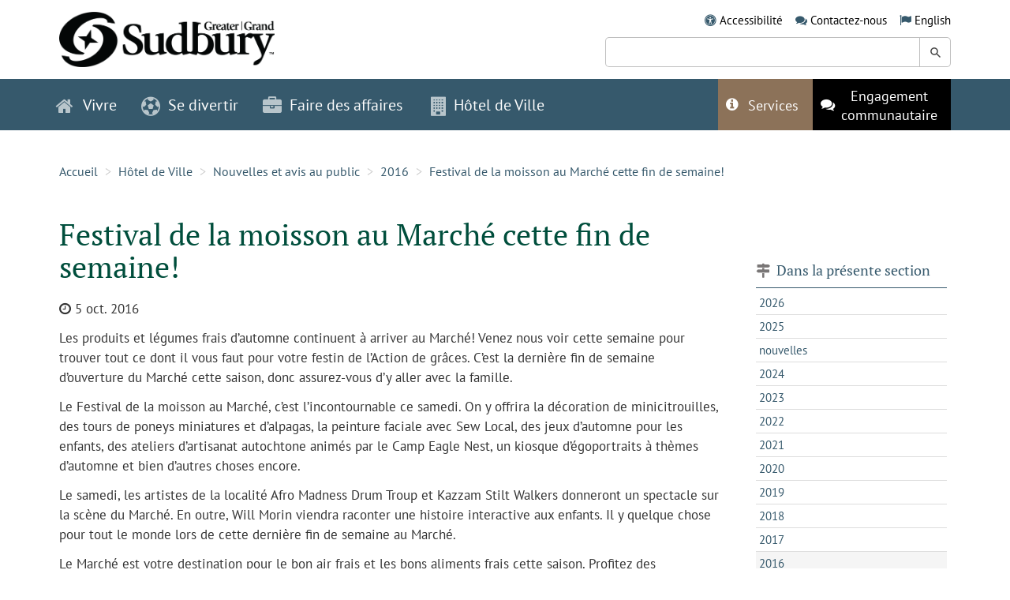

--- FILE ---
content_type: text/html;charset=UTF-8
request_url: https://www.grandsudbury.ca/hotel-de-ville/nouvelles-et-avis-au-public/2016/festival-de-la-moisson-au-marche-cette-fin-de-semaine/
body_size: 21880
content:
<!DOCTYPE html>
<html lang="fr"
>
<head>
	<meta charset="utf-8">
	<meta http-equiv="X-UA-Compatible" content="IE=edge">
	<meta name="viewport" content="width=device-width, initial-scale=1.0">
	<meta name="description" content="">
	<meta name="keywords" content="">
	<link rel="apple-touch-icon" sizes="180x180" href="/sites/sudburyfr/includes/themes/MuraBootstrap3/assets/img/apple-touch-icon.png">
	<link rel="icon" type="image/png" sizes="32x32" href="/sites/sudburyfr/includes/themes/MuraBootstrap3/assets/img/favicon-32x32.png">
	<link rel="icon" type="image/png" sizes="16x16" href="/sites/sudburyfr/includes/themes/MuraBootstrap3/assets/img/favicon-16x16.png">
	
	<meta name="generator" content="Mura CMS 10.1.5">
	<meta name="format-detection" content="telephone=no">
	
		<meta name="robots" content="noindex">
	
	<title>Festival de la moisson au March&eacute; cette fin de semaine&#x21;</title>

	
	<link href="/sites/sudburyfr/includes/themes/MuraBootstrap3/assets/style/bundle.css?version=2025-12-29-10-40-30" rel="stylesheet" type="text/css" >
	<script type="application/javascript" defer="defer" src="/sites/sudburyfr/includes/themes/MuraBootstrap3/assets/script/bundle.js?version=2025-9-24-1-34-39"></script>

	<!-- Global site tag (gtag.js) - Google Analytics -->
	<script async src="https://www.googletagmanager.com/gtag/js?id=G-S204K16ZKE"></script>
	<script>
	  window.dataLayer = window.dataLayer || [];
	  function gtag(){dataLayer.push(arguments);}
	  gtag('js', new Date());

	  gtag('config', 'G-S204K16ZKE'
			
		);
	</script>

	<noscript>
    <style>
      .loading-overlay{
        display: none;
      }
    </style>
	</noscript>


<script>
(function(root,config){root.queuedMuraCmds=[],root.queuedMuraPreInitCmds=[],root.deferMuraInit=function(){void 0!==root.Mura&&"function"==typeof root.Mura.init?root.Mura.init(config):("function"!=typeof root.Mura&&(root.mura=root.m=root.Mura=function(o){root.queuedMuraCmds.push(o)},root.Mura.preInit=function(o){root.queuedMuraPreInitCmds.push(o)}),setTimeout(root.deferMuraInit))},root.deferMuraInit();}
)(this,{
loginURL:"?display=login",
siteid:"sudburyfr",
contentid:"DCCA3D85-BC06-1056-6FDE3D0F1427EAF9",
contenthistid:"A42EACB0-A6B5-193A-0C4B51C522D93A1F",
changesetid:"",
parentid:"35AF6822-AFA1-7B62-AEB12E0C7B408C5E",
context:"",
nocache:0,
assetpath:"/sites/sudburyfr",
corepath:"/core",
fileassetpath:"/sites/sudburyfr",
themepath:"/sites/sudburyfr/includes/themes/MuraBootstrap3",
reCAPTCHALanguage:"",
preloaderMarkup: "\x3Ci\x20class\x3D\x22mura\x2Dpreloader\x20fa\x20fa\x2Drefresh\x20fa\x2Dspin\x22\x3E\x3C\x2Fi\x3E",
mobileformat: false,
windowdocumentdomain: "",
layoutmanager:true,
type:"Page",
subtype:"Default",
queueObjects: true,
rb:{"formcheckboxlabelclass":"checkbox","formgeneralcontrolclass":"form-control","formrequiredlabel":"Required","formcheckboxclass":"","formradiolabelclass":"radio","formbuttoncancelclass":"form-cancel btn-primary pull-right","formwrapperbodyclass":"","formbuttonsubmitclass":"form-submit  btn-primary","formtextareaclass":"form-control","formfileclass":"form-control","formbuttoninnerclass":"input-group-btn","formbuttonsubmitwaitlabel":"Please Wait...","formbuttonwrapperclass":"btn-group","formrequiredwrapperclass":"","formbuttonnextclass":"form-nav","formbuttonclass":"btn btn-default","formbuttonnextlabel":"Next","formradioclass":"","formbuttomsubmitclass":"form-submit  btn-primary","formfieldlabelclass":"control-label","formbuttonbacklabel":"Back","formerrorwrapperclass":"","formwrapperclass":"","formradiowrapperclass":"","formbuttonbackclass":"form-nav","formresponsewrapperclass":"","formselectclass":"form-control","generalwrapperbodyclass":"","formcheckboxwrapperclass":"","generalwrapperclass":"well","formfileplaceholder":"Select File","forminputclass":"form-control","formfieldwrapperclass":"form-group","formbuttonsubmitlabel":"Submit","formbuttoncancellabel":"Cancel"},
dtExample:"10/11/2024",
dtCh:"/",
dtFormat:[1,0,2],
dtLocale:"fr"
});
</script>
<script>
if(typeof $ != 'undefined'){
	$(function(){
		Mura.loader()
		.loadjs("/core/vendor/prettify/run_prettify.js");
	});
}
</script></head>

<body class="cgs-DCCA3D85-BC06-1056-6FDE3D0F1427EAF9">



	<a class="skipper sr-only sr-only-focusable" href="#content"  data-swiftype-index="false" aria-label="Skip to content">Skip to content</a>

	<header id="header" class="layout layout-padded" role="banner" data-swiftype-index="false">
		<div class="container">
			<div class="row">
				<div class="col-sm-4">
					<div class="logo" style="margin-top:0px;">
						<a href="/">
							<picture>
								<source srcset="/sites/sudburyfr/includes/themes/MuraBootstrap3/assets/img/logo-sudbury.webp?version=2023-5-19-2-59-57" alt="Grand Sudbury" type="image/webp">
								<img src="/sites/sudburyfr/includes/themes/MuraBootstrap3/assets/img/logo-sudbury.png?version=2023-5-19-2-59-50" alt="Grand Sudbury">
							</picture>
						</a>
					</div>
				</div>
				<div class="col-sm-7 col-sm-offset-1">
					<ul class="inlineList">
						<li class="inlineList--item">
							<span class="fa fa-universal-access" aria-hidden="true"></span>
							<a href="/hotel-de-ville/accessibilite/">Accessibilit&eacute;</a>
						</li>
						<li class="inlineList--item">
							<span class="fa fa-comments" aria-hidden="true"></span>
							<a href="/hotel-de-ville/nous-joindre/">Contactez-nous</a>
						</li>
						<li class="inlineList--item">
							<div class="mura-object" data-object="plugin" data-objectid="4A08F2B1-CFEF-30E4-9639F8C535164D19" data-instanceid="C04CCE7E-EE3B-7D3D-EE1FDD9F8BF314DE" style="" data-objecticonclass="mi-puzzle-piece" data-objectname="" data-async="false" data-render="server" data-cssstyles=""><div class="mura-object-content" style=""><div class="navSecondary plugIn">

<ul>

	<li class="first last">
		<span aria-hidden="true" class="fa fa-flag"></span>
		<a class="test1" href="https://www.greatersudbury.ca/city-hall/news-and-public-notices/2016/harvest-festival-at-the-market-this-weekend/">English</a>
	</li>

</ul>
</div></div></div>
						</li>
					</ul>

					<form class="st-search" role="search" style="margin-top:10px;">
						<div class="st-search--field">
							<label class="sr-only" for="st-search-keyword">Keyword Search:</label>
							<input class="st-default-search-input" id="st-search-keyword" type="text" />
							<button class="search--submit" type="submit"><span class="sr-only">Search Greater Sudbury</span></button>
						</div>
					</form>

				</div>
			</div>
		</div>
	</header>

	<nav class="navbar navbar-default" data-swiftype-index="false">
		<div class="container">
			<div class="navbar-header">
				<button type="button" class="navbar-toggle collapsed" data-toggle="collapse" data-target="#navbar-collapse" aria-expanded="false">
					<span class="sr-only">Toggle navigation</span>
					<span class="icon-bar"></span>
					<span class="icon-bar"></span>
					<span class="icon-bar"></span>
					<i class="fa fa-times" aria-hidden="true"></i>
				</button>
				<div class="navbar-header">
					<a href="./">
						<picture>
							<source srcset="/sites/sudburyfr/includes/themes/MuraBootstrap3/assets/img/logo-sudbury-navbar.webp?version=2023-5-19-3-0-10" alt="Grand Sudbury" type="image/webp">
							<img src="/sites/sudburyfr/includes/themes/MuraBootstrap3/assets/img/logo-sudbury-navbar.png?version=2023-5-19-3-0-2" alt="Grand Sudbury">
						</picture>
					</a>
				</div>
			</div>

			<div class="collapse navbar-collapse" id="navbar-collapse">
				
					
					

					<ul class="nav navbar-nav navbar-left">
						
						

							<li class="navItem navItem-icon dropdown">
								
								<a href="/vivre/" class="dropdown-toggle" data-toggle="dropdown" role="button" aria-haspopup="true" aria-expanded="false">
									<span class="fa fa-home" aria-hidden="true"></span> Vivre
								</a>
								
								<ul class="dropdown-menu megaMenu megaMenu-3cols">

										
										
											<li class="megaMenu--column megaMenu--column-trending">
												<h4 class="nav-heading">
													<span aria-hidden="true" class="fa fa-star">&nbsp;</span>
													Pages tendance
												</h4>
												<hr />
												<ol class="megaMenu--list">
													

																		<li class="megaMenu--item">
																			<a 
																				href="/vivre/transit/" 
																				
																			>
																				Transit 
																			</a>
																		</li> 
																	

																		<li class="megaMenu--item">
																			<a 
																				href="/vivre/dechets-et-recyclage/waste-wise/" 
																				
																			>
																				Waste Wise 
																			</a>
																		</li> 
																	

																		<li class="megaMenu--item">
																			<a 
																				href="/vivre/garde-et-apprentissage-pour-jeunes-enfants/a-lintention-des-familles/registre-des-garderies/" 
																				
																			>
																				Registre des garderies 
																			</a>
																		</li> 
																	

																		<li class="megaMenu--item">
																			<a 
																				href="/vivre/dechets-et-recyclage/recyclage/changements-au-programme-des-boites-bleues/" 
																				
																			>
																				Changements au programme des boîtes bleues 
																			</a>
																		</li> 
																	

																		<li class="megaMenu--item">
																			<a 
																				href="/vivre/garde-et-apprentissage-pour-jeunes-enfants/a-lintention-des-familles/aide-financiere-pour-les-services-de-garde-denfants/" 
																				
																			>
																				Aide financière pour les services de garde d'enfants 
																			</a>
																		</li> 
																	

																		<li class="megaMenu--item">
																			<a 
																				href="/vivre/logement-communautaire/services-de-logement/" 
																				
																			>
																				Services de logement 
																			</a>
																		</li> 
																	

																		<li class="megaMenu--item">
																			<a 
																				href="/vivre/transit/les-circuits-et-les-horaires-de-gova/" 
																				
																			>
																				Les circuits et les horaires de GOVA 
																			</a>
																		</li> 
																	

																		<li class="megaMenu--item">
																			<a 
																				href="/vivre/logement-communautaire/services-de-logement/faire-une-demande-de-logement-communautaire/" 
																				
																			>
																				Faire une demande de logement communautaire 
																			</a>
																		</li> 
																	

																		<li class="megaMenu--item">
																			<a 
																				href="/vivre/logement-communautaire/services-de-logement/programme-logement/" 
																				
																			>
																				Programme 
																			</a>
																		</li> 
																	

																		<li class="megaMenu--item">
																			<a 
																				href="/vivre/logement-communautaire/services-de-logement/programme-logement/allocation-canada-ontario-pour-le-logement-acol/" 
																				
																			>
																				Allocation Canada-Ontario pour le logement (ACOL) 
																			</a>
																		</li> 
																	
												</ol>
											</li>
										
										
										
										<li class="megaMenu--column megaMenu--column-directory">
											<h4 class="nav-heading">
												<span aria-hidden="true" class="fa fa-sitemap">&nbsp;</span>
												R&eacute;pertoire
											</h4>
											<hr />
											<ul>
												
														<li class="megaMenu--column">
															<ul class="megaMenu--list">-</ul>
														</li>
													

													<li class="megaMenu--column">
														<ul class="megaMenu--list">
														

															<li class="megaMenu--item megaMenu--item-letter">
																<span class="megaMenu--letter ">C</span>
																<a href="https://carrefour-information-du-grand-sudbury.hub.arcgis.com/">
																	Carrefour d'information
																</a>
															</li>

														

															<li class="megaMenu--item ">
																<span class="megaMenu--letter visibility-hidden">C</span>
																<a href="/vivre/centres-de-services-aux-citoyens/">
																	Centres de services aux citoyens
																</a>
															</li>

														

															<li class="megaMenu--item ">
																<span class="megaMenu--letter visibility-hidden">C</span>
																<a href="/vivre/cimetieres/">
																	Cimetières
																</a>
															</li>

														

															<li class="megaMenu--item megaMenu--item-letter">
																<span class="megaMenu--letter ">D</span>
																<a href="/vivre/dechets-et-recyclage/">
																	Déchets et recyclage
																</a>
															</li>

														

															<li class="megaMenu--item ">
																<span class="megaMenu--letter visibility-hidden">D</span>
																<a href="https://movetosudbury.ca/fr/">
																	Déménager à Sudbury
																</a>
															</li>

														

															<li class="megaMenu--item megaMenu--item-letter">
																<span class="megaMenu--letter ">E</span>
																<a href="/hotel-de-ville/emplois-et-carrieres/">
																	Emplois et carrières
																</a>
															</li>

														

															<li class="megaMenu--item ">
																<span class="megaMenu--letter visibility-hidden">E</span>
																<a href="/vivre/environnement-et-durabilite/">
																	Environnement et durabilité
																</a>
															</li>

														

															<li class="megaMenu--item ">
																<span class="megaMenu--letter visibility-hidden">E</span>
																<a href="/vivre/etablissements-de-soins-de-longue-duree-manoir-des-pionniers/">
																	Établissements de soins de longue durée (Manoir des pionniers)
																</a>
															</li>

														

															<li class="megaMenu--item megaMenu--item-letter">
																<span class="megaMenu--letter ">G</span>
																<a href="/vivre/garde-et-apprentissage-pour-jeunes-enfants/">
																	Garde et apprentissage pour jeunes enfants
																</a>
															</li>

														

															<li class="megaMenu--item megaMenu--item-letter">
																<span class="megaMenu--letter ">I</span>
																<a href="/vivre/initiatives-en-matiere-de-sans-abrisme/">
																	Initiatives en matière de sans-abrisme
																</a>
															</li>

														

															<li class="megaMenu--item megaMenu--item-letter">
																<span class="megaMenu--letter ">L</span>
																<a href="/vivre/le-grand-sudbury-en-bref/">
																	Le Grand Sudbury en bref
																</a>
															</li>

														

															<li class="megaMenu--item ">
																<span class="megaMenu--letter visibility-hidden">L</span>
																<a href="/vivre/logement-communautaire/">
																	Logement communautaire
																</a>
															</li>

														
														</ul>
													</li>

													
														<li class="megaMenu--column">
															<ul class="megaMenu--list">-</ul>
														</li>
													

													<li class="megaMenu--column">
														<ul class="megaMenu--list">
														

															<li class="megaMenu--item megaMenu--item-letter">
																<span class="megaMenu--letter ">M</span>
																<a href="/vivre/ma-propriete/">
																	Ma propriété
																</a>
															</li>

														

															<li class="megaMenu--item megaMenu--item-letter">
																<span class="megaMenu--letter ">O</span>
																<a href="/vivre/ontario-au-travail/">
																	Ontario au travail
																</a>
															</li>

														

															<li class="megaMenu--item megaMenu--item-letter">
																<span class="megaMenu--letter ">R</span>
																<a href="/vivre/indigenous-relations/">
																	Relations avec les autochtones
																</a>
															</li>

														

															<li class="megaMenu--item megaMenu--item-letter">
																<span class="megaMenu--letter ">S</span>
																<a href="/vivre/services-a-la-jeunesse/">
																	Services à la jeunesse
																</a>
															</li>

														

															<li class="megaMenu--item ">
																<span class="megaMenu--letter visibility-hidden">S</span>
																<a href="/vivre/services-aux-personnes-agees/">
																	Services aux personnes âgées
																</a>
															</li>

														

															<li class="megaMenu--item ">
																<span class="megaMenu--letter visibility-hidden">S</span>
																<a href="/vivre/services-de-construction/">
																	Services de construction
																</a>
															</li>

														

															<li class="megaMenu--item ">
																<span class="megaMenu--letter visibility-hidden">S</span>
																<a href="/vivre/services-des-animaux-et-de-la-faune/">
																	Services des animaux et de la faune
																</a>
															</li>

														

															<li class="megaMenu--item ">
																<span class="megaMenu--letter visibility-hidden">S</span>
																<a href="/vivre/services-durgence/">
																	Services d'urgence
																</a>
															</li>

														

															<li class="megaMenu--item megaMenu--item-letter">
																<span class="megaMenu--letter ">T</span>
																<a href="/vivre/traitement-et-conformite-deau-et-deaux-usees/">
																	Traitement et conformité d'eau et d'eaux usées
																</a>
															</li>

														

															<li class="megaMenu--item ">
																<span class="megaMenu--letter visibility-hidden">T</span>
																<a href="/vivre/transit/">
																	Transit
																</a>
															</li>

														

															<li class="megaMenu--item ">
																<span class="megaMenu--letter visibility-hidden">T</span>
																<a href="/vivre/transport-stationnement-et-routes/">
																	Transport, stationnement et routes
																</a>
															</li>

														
														</ul>
													</li>

													
														<li class="megaMenu--column">
															<ul class="megaMenu--list">-</ul>
														</li>
													
											</ul>
										</li>
									</ul>
							</li>
						

							<li class="navItem navItem-icon dropdown">
								
								<a href="/se-divertir/" class="dropdown-toggle" data-toggle="dropdown" role="button" aria-haspopup="true" aria-expanded="false">
									<span class="fa fa-futbol-o" aria-hidden="true"></span> Se divertir
								</a>
								
								<ul class="dropdown-menu megaMenu megaMenu-3cols">

										
										
											<li class="megaMenu--column megaMenu--column-trending">
												<h4 class="nav-heading">
													<span aria-hidden="true" class="fa fa-star">&nbsp;</span>
													Pages tendance
												</h4>
												<hr />
												<ol class="megaMenu--list">
													

																		<li class="megaMenu--item">
																			<a 
																				href="/se-divertir/piscines/programmes/" 
																				
																			>
																				Programmes 
																			</a>
																		</li> 
																	

																		<li class="megaMenu--item">
																			<a 
																				href="/se-divertir/programmes-et-activites1/" 
																				
																			>
																				Programmes et activités 
																			</a>
																		</li> 
																	

																		<li class="megaMenu--item">
																			<a 
																				href="/se-divertir/installations-recreatives/patinoires-exterieures/" 
																				
																			>
																				Patinoires extérieures 
																			</a>
																		</li> 
																	

																		<li class="megaMenu--item">
																			<a 
																				href="/se-divertir/arenas/patinage-public/" 
																				
																			>
																				Patinage public 
																			</a>
																		</li> 
																	

																		<li class="megaMenu--item">
																			<a 
																				href="/se-divertir/programmes-et-activites1/journee-de-neige-de-2026/" 
																				
																			>
																				Journée de neige de 2026 
																			</a>
																		</li> 
																	

																		<li class="megaMenu--item">
																			<a 
																				href="/se-divertir/centres-de-ski/" 
																				
																			>
																				Centres de ski 
																			</a>
																		</li> 
																	

																		<li class="megaMenu--item">
																			<a 
																				href="/se-divertir/" 
																				
																			>
																				Se divertir 
																			</a>
																		</li> 
																	

																		<li class="megaMenu--item">
																			<a 
																				href="/se-divertir/arenas/" 
																				
																			>
																				Arénas 
																			</a>
																		</li> 
																	

																		<li class="megaMenu--item">
																			<a 
																				href="/se-divertir/centres-de-ski/centre-de-ski-adanac/" 
																				
																			>
																				Centre de ski Adanac 
																			</a>
																		</li> 
																	

																		<li class="megaMenu--item">
																			<a 
																				href="/se-divertir/installations-recreatives/centres-de-jeunesse/" 
																				
																			>
																				Centres de jeunesse 
																			</a>
																		</li> 
																	
												</ol>
											</li>
										
										
										
										<li class="megaMenu--column megaMenu--column-directory">
											<h4 class="nav-heading">
												<span aria-hidden="true" class="fa fa-sitemap">&nbsp;</span>
												R&eacute;pertoire
											</h4>
											<hr />
											<ul>
												
														<li class="megaMenu--column">
															<ul class="megaMenu--list">-</ul>
														</li>
													

													<li class="megaMenu--column">
														<ul class="megaMenu--list">
														

															<li class="megaMenu--item megaMenu--item-letter">
																<span class="megaMenu--letter ">A</span>
																<a href="/se-divertir/arenas/">
																	Arénas
																</a>
															</li>

														

															<li class="megaMenu--item ">
																<span class="megaMenu--letter visibility-hidden">A</span>
																<a href="/se-divertir/arts-culture-et-patrimoine/">
																	Arts, culture et patrimoine
																</a>
															</li>

														

															<li class="megaMenu--item megaMenu--item-letter">
																<span class="megaMenu--letter ">B</span>
																<a href="/se-divertir/bibliotheques/">
																	Bibliothèques
																</a>
															</li>

														

															<li class="megaMenu--item megaMenu--item-letter">
																<span class="megaMenu--letter ">C</span>
																<a href="https://www.grandsudbury.ca/vivre/garde-et-apprentissage-pour-jeunes-enfants/a-lintention-des-familles/calendrier-des-centres-on-y-va/">
																	Calendrier des centres ON y va
																</a>
															</li>

														

															<li class="megaMenu--item ">
																<span class="megaMenu--letter visibility-hidden">C</span>
																<a href="/se-divertir/centres-de-ski/">
																	Centres de ski
																</a>
															</li>

														

															<li class="megaMenu--item ">
																<span class="megaMenu--letter visibility-hidden">C</span>
																<a href="/se-divertir/centre-ville-de-sudbury/">
																	Centre-ville de Sudbury
																</a>
															</li>

														

															<li class="megaMenu--item ">
																<span class="megaMenu--letter visibility-hidden">C</span>
																<a href="/se-divertir/clubs-et-organismes/">
																	Clubs et organismes
																</a>
															</li>

														

															<li class="megaMenu--item megaMenu--item-letter">
																<span class="megaMenu--letter ">D</span>
																<a href="/se-divertir/deplacements/">
																	Déplacements
																</a>
															</li>

														

															<li class="megaMenu--item megaMenu--item-letter">
																<span class="megaMenu--letter ">E</span>
																<a href="/se-divertir/evenements/">
																	Événements
																</a>
															</li>

														

															<li class="megaMenu--item ">
																<span class="megaMenu--letter visibility-hidden">E</span>
																<a href="/se-divertir/arenas/arena-communautaire-de-sudbury/activites-a-venir/">
																	Événements à l'aréna communautaire de Sudbury
																</a>
															</li>

														

															<li class="megaMenu--item megaMenu--item-letter">
																<span class="megaMenu--letter ">I</span>
																<a href="/se-divertir/installations-recreatives/">
																	Installations récréatives
																</a>
															</li>

														
														</ul>
													</li>

													
														<li class="megaMenu--column">
															<ul class="megaMenu--list">-</ul>
														</li>
													

													<li class="megaMenu--column">
														<ul class="megaMenu--list">
														

															<li class="megaMenu--item megaMenu--item-letter">
																<span class="megaMenu--letter ">L</span>
																<a href="/se-divertir/le-marche/">
																	Le Marché
																</a>
															</li>

														

															<li class="megaMenu--item ">
																<span class="megaMenu--letter visibility-hidden">L</span>
																<a href="/se-divertir/location-dinstallations1/">
																	Location d'installations
																</a>
															</li>

														

															<li class="megaMenu--item megaMenu--item-letter">
																<span class="megaMenu--letter ">P</span>
																<a href="/se-divertir/parcs-et-terrains-de-jeux1/">
																	Parcs et terrains de jeux
																</a>
															</li>

														

															<li class="megaMenu--item ">
																<span class="megaMenu--letter visibility-hidden">P</span>
																<a href="/se-divertir/piscines/">
																	Piscines
																</a>
															</li>

														

															<li class="megaMenu--item ">
																<span class="megaMenu--letter visibility-hidden">P</span>
																<a href="/se-divertir/plages-et-lacs/">
																	Plages et lacs
																</a>
															</li>

														

															<li class="megaMenu--item ">
																<span class="megaMenu--letter visibility-hidden">P</span>
																<a href="/se-divertir/possibilites-de-parrainage/">
																	Possibilités de parrainage
																</a>
															</li>

														

															<li class="megaMenu--item ">
																<span class="megaMenu--letter visibility-hidden">P</span>
																<a href="/se-divertir/programmes-et-activites1/">
																	Programmes et activités
																</a>
															</li>

														

															<li class="megaMenu--item megaMenu--item-letter">
																<span class="megaMenu--letter ">R</span>
																<a href="/se-divertir/renseignements-a-lintention-des-visiteurs/">
																	Renseignements à l'intention des visiteurs
																</a>
															</li>

														

															<li class="megaMenu--item megaMenu--item-letter">
																<span class="megaMenu--letter ">T</span>
																<a href="/se-divertir/terrains-de-camping-et-parc-a-roulottes/">
																	Terrains de camping et parc à roulottes
																</a>
															</li>

														

															<li class="megaMenu--item megaMenu--item-letter">
																<span class="megaMenu--letter ">Z</span>
																<a href="/se-divertir/zones-de-conservation-et-sentiers/">
																	Zones de conservation et sentiers
																</a>
															</li>

														
														</ul>
													</li>

													
														<li class="megaMenu--column">
															<ul class="megaMenu--list">-</ul>
														</li>
													
											</ul>
										</li>
									</ul>
							</li>
						

							<li class="navItem navItem-icon dropdown">
								
								<a href="/faire-des-affaires/" class="dropdown-toggle" data-toggle="dropdown" role="button" aria-haspopup="true" aria-expanded="false">
									<span class="fa fa-briefcase" aria-hidden="true"></span> Faire des affaires
								</a>
								
								<ul class="dropdown-menu megaMenu megaMenu-3cols">

										
										
											<li class="megaMenu--column megaMenu--column-trending">
												<h4 class="nav-heading">
													<span aria-hidden="true" class="fa fa-star">&nbsp;</span>
													Pages tendance
												</h4>
												<hr />
												<ol class="megaMenu--list">
													

																		<li class="megaMenu--item">
																			<a 
																				href="/faire-des-affaires/section-des-achats-et-opportunites-de-marches/opportunites-dapprovisionnement-et-attribution-de-contrats/" 
																				
																			>
																				Opportunités d'approvisionnement et attribution de contrats 
																			</a>
																		</li> 
																	

																		<li class="megaMenu--item">
																			<a 
																				href="/faire-des-affaires/zonage/" 
																				
																			>
																				Zonage 
																			</a>
																		</li> 
																	

																		<li class="megaMenu--item">
																			<a 
																				href="/vivre/transport-stationnement-et-routes/construction-routiere-et-projets/" 
																				
																			>
																				Construction routière et projets 
																			</a>
																		</li> 
																	

																		<li class="megaMenu--item">
																			<a 
																				href="https://carrefour-information-du-grand-sudbury.hub.arcgis.com/" 
																				 
																					target="_blank" aria-label="Opens in a new window"
																				
																			>
																				Carrefour d'information du Grand Sudbury 
																					<i class="fa fa-external-link" aria-hidden="true"></i>
																				
																			</a>
																		</li> 
																	

																		<li class="megaMenu--item">
																			<a 
																				href="https://investsudbury.ca/fr/key-sectors/film-and-creative-industries/" 
																				 
																					target="_blank" aria-label="Opens in a new window"
																				
																			>
																				Industries du film et de la création 
																					<i class="fa fa-external-link" aria-hidden="true"></i>
																				
																			</a>
																		</li> 
																	

																		<li class="megaMenu--item">
																			<a 
																				href="/faire-des-affaires/permis-et-licences-dentreprises/permis-dexploiter-un-commerce/" 
																				
																			>
																				Permis d'exploiter un commerce 
																			</a>
																		</li> 
																	

																		<li class="megaMenu--item">
																			<a 
																				href="https://investsudbury.ca/fr/incentives-and-programs/grants-and-incentives/" 
																				 
																					target="_blank" aria-label="Opens in a new window"
																				
																			>
																				Subventions et incitations 
																					<i class="fa fa-external-link" aria-hidden="true"></i>
																				
																			</a>
																		</li> 
																	

																		<li class="megaMenu--item">
																			<a 
																				href="/faire-des-affaires/planification-et-developpement/" 
																				
																			>
																				Planification et développement 
																			</a>
																		</li> 
																	

																		<li class="megaMenu--item">
																			<a 
																				href="/faire-des-affaires/infrastructure-et-construction-de-la-ville/normes-et-caracteristiques-en-matiere-dingenierie/" 
																				
																			>
																				Normes et caractéristiques en matière d'ingénierie 
																			</a>
																		</li> 
																	
												</ol>
											</li>
										
										
										
										<li class="megaMenu--column megaMenu--column-directory">
											<h4 class="nav-heading">
												<span aria-hidden="true" class="fa fa-sitemap">&nbsp;</span>
												R&eacute;pertoire
											</h4>
											<hr />
											<ul>
												
														<li class="megaMenu--column">
															<ul class="megaMenu--list">-</ul>
														</li>
													

													<li class="megaMenu--column">
														<ul class="megaMenu--list">
														

															<li class="megaMenu--item megaMenu--item-letter">
																<span class="megaMenu--letter ">C</span>
																<a href="https://carrefour-information-du-grand-sudbury.hub.arcgis.com/pages/cartes">
																	Cartes
																</a>
															</li>

														

															<li class="megaMenu--item ">
																<span class="megaMenu--letter visibility-hidden">C</span>
																<a href="/se-divertir/centre-ville-de-sudbury/">
																	Centre-ville de Sudbury
																</a>
															</li>

														

															<li class="megaMenu--item megaMenu--item-letter">
																<span class="megaMenu--letter ">I</span>
																<a href="/faire-des-affaires/infrastructure-et-construction-de-la-ville/">
																	Infrastructure et construction de la Ville
																</a>
															</li>

														

															<li class="megaMenu--item megaMenu--item-letter">
																<span class="megaMenu--letter ">P</span>
																<a href="https://www.grandsudbury.ca/vivre/services-de-construction/permis-de-construire/">
																	Permis de construire
																</a>
															</li>

														

															<li class="megaMenu--item ">
																<span class="megaMenu--letter visibility-hidden">P</span>
																<a href="/faire-des-affaires/permis-et-licences-dentreprises/">
																	Permis et licences d'entreprises
																</a>
															</li>

														

															<li class="megaMenu--item ">
																<span class="megaMenu--letter visibility-hidden">P</span>
																<a href="/faire-des-affaires/planification-et-developpement/">
																	Planification et développement
																</a>
															</li>

														

															<li class="megaMenu--item ">
																<span class="megaMenu--letter visibility-hidden">P</span>
																<a href="/faire-des-affaires/possibilites-de-publicite/">
																	Possibilités de publicité
																</a>
															</li>

														

															<li class="megaMenu--item megaMenu--item-letter">
																<span class="megaMenu--letter ">R</span>
																<a href="/faire-des-affaires/revendication-de-privilege/">
																	Revendication de privilège
																</a>
															</li>

														
														</ul>
													</li>

													
														<li class="megaMenu--column">
															<ul class="megaMenu--list">-</ul>
														</li>
													

													<li class="megaMenu--column">
														<ul class="megaMenu--list">
														

															<li class="megaMenu--item megaMenu--item-letter">
																<span class="megaMenu--letter ">S</span>
																<a href="/faire-des-affaires/section-des-achats-et-opportunites-de-marches/">
																	Section des achats et opportunités de marchés
																</a>
															</li>

														

															<li class="megaMenu--item ">
																<span class="megaMenu--letter visibility-hidden">S</span>
																<a href="/faire-des-affaires/soutien-et-investissements/">
																	Soutien et investissements
																</a>
															</li>

														

															<li class="megaMenu--item megaMenu--item-letter">
																<span class="megaMenu--letter ">T</span>
																<a href="/faire-des-affaires/taxe-municipale-dhebergement/">
																	Taxe municipale d'hébergement
																</a>
															</li>

														

															<li class="megaMenu--item ">
																<span class="megaMenu--letter visibility-hidden">T</span>
																<a href="/faire-des-affaires/terrains-et-batiments-disponibles/">
																	Terrains et bâtiments disponibles
																</a>
															</li>

														

															<li class="megaMenu--item ">
																<span class="megaMenu--letter visibility-hidden">T</span>
																<a href="/faire-des-affaires/terrasses-exterieures/">
																	Terrasses extérieures
																</a>
															</li>

														

															<li class="megaMenu--item ">
																<span class="megaMenu--letter visibility-hidden">T</span>
																<a href="/faire-des-affaires/tournages-au-grand-sudbury/">
																	Tournages au Grand Sudbury
																</a>
															</li>

														

															<li class="megaMenu--item megaMenu--item-letter">
																<span class="megaMenu--letter ">Z</span>
																<a href="/faire-des-affaires/zonage/">
																	Zonage
																</a>
															</li>

														
														</ul>
													</li>

													
														<li class="megaMenu--column">
															<ul class="megaMenu--list">-</ul>
														</li>
													
											</ul>
										</li>
									</ul>
							</li>
						

							<li class="navItem navItem-icon dropdown">
								
								<a href="/hotel-de-ville/" class="dropdown-toggle" data-toggle="dropdown" role="button" aria-haspopup="true" aria-expanded="false">
									<span class="fa fa-building" aria-hidden="true"></span> Hôtel de Ville
								</a>
								
								<ul class="dropdown-menu megaMenu megaMenu-3cols">

										
										
											<li class="megaMenu--column megaMenu--column-trending">
												<h4 class="nav-heading">
													<span aria-hidden="true" class="fa fa-star">&nbsp;</span>
													Pages tendance
												</h4>
												<hr />
												<ol class="megaMenu--list">
													

																		<li class="megaMenu--item">
																			<a 
																				href="/hotel-de-ville/emplois-et-carrieres/emplois-dete/possibilites-demploi-dete/" 
																				
																			>
																				Possibilités d'emploi d'été 
																			</a>
																		</li> 
																	

																		<li class="megaMenu--item">
																			<a 
																				href="/hotel-de-ville/participez-y/le-volontariat/prix-civiques/" 
																				
																			>
																				Prix civiques 
																			</a>
																		</li> 
																	

																		<li class="megaMenu--item">
																			<a 
																				href="/hotel-de-ville/emplois-et-carrieres/" 
																				
																			>
																				Emplois et carrières 
																			</a>
																		</li> 
																	

																		<li class="megaMenu--item">
																			<a 
																				href="/hotel-de-ville/emplois-et-carrieres/emplois-dete/" 
																				
																			>
																				Emplois d'été 
																			</a>
																		</li> 
																	

																		<li class="megaMenu--item">
																			<a 
																				href="/hotel-de-ville/emplois-et-carrieres/emplois-dete/possibilites-demploi-dete/moniteur-de-camp-de-jour/" 
																				
																			>
																				Moniteur de camp de jour 
																			</a>
																		</li> 
																	

																		<li class="megaMenu--item">
																			<a 
																				href="/hotel-de-ville/emplois-et-carrieres/emplois-dete/possibilites-demploi-dete/surveillant-junior-daire-de-jeux/" 
																				
																			>
																				Surveillant junior d'aire de jeux 
																			</a>
																		</li> 
																	

																		<li class="megaMenu--item">
																			<a 
																				href="/hotel-de-ville/emplois-et-carrieres/emplois-dete/possibilites-demploi-dete/sauveteurs-sur-plages/" 
																				
																			>
																				Sauveteurs sur plages 
																			</a>
																		</li> 
																	

																		<li class="megaMenu--item">
																			<a 
																				href="/hotel-de-ville/emplois-et-carrieres/emplois-dete/possibilites-demploi-dete/emplois-de-bureau/" 
																				
																			>
																				Emplois de bureau 
																			</a>
																		</li> 
																	

																		<li class="megaMenu--item">
																			<a 
																				href="/hotel-de-ville/emplois-et-carrieres/emplois-dete/possibilites-demploi-dete/parcs/" 
																				
																			>
																				Parcs 
																			</a>
																		</li> 
																	

																		<li class="megaMenu--item">
																			<a 
																				href="/hotel-de-ville/emplois-et-carrieres/candidats-vivant-a-lexterieur-du-canada/" 
																				
																			>
																				Candidats vivant à l'extérieur du Canada 
																			</a>
																		</li> 
																	
												</ol>
											</li>
										
										
										
										<li class="megaMenu--column megaMenu--column-directory">
											<h4 class="nav-heading">
												<span aria-hidden="true" class="fa fa-sitemap">&nbsp;</span>
												R&eacute;pertoire
											</h4>
											<hr />
											<ul>
												
														<li class="megaMenu--column">
															<ul class="megaMenu--list">-</ul>
														</li>
													

													<li class="megaMenu--column">
														<ul class="megaMenu--list">
														

															<li class="megaMenu--item megaMenu--item-letter">
																<span class="megaMenu--letter ">A</span>
																<a href="/hotel-de-ville/acces-a-le28099information/">
																	Accès à l'information
																</a>
															</li>

														

															<li class="megaMenu--item megaMenu--item-letter">
																<span class="megaMenu--letter ">B</span>
																<a href="/hotel-de-ville/budget-et-finances/">
																	Budget et finances
																</a>
															</li>

														

															<li class="megaMenu--item ">
																<span class="megaMenu--letter visibility-hidden">B</span>
																<a href="/hotel-de-ville/bureau-des-infractions-provinciales/">
																	Bureau des infractions provinciales
																</a>
															</li>

														

															<li class="megaMenu--item megaMenu--item-letter">
																<span class="megaMenu--letter ">C</span>
																<a href="/hotel-de-ville/commissaire-aux-affidavits/">
																	Commissaire aux affidavits
																</a>
															</li>

														

															<li class="megaMenu--item megaMenu--item-letter">
																<span class="megaMenu--letter ">D</span>
																<a href="https://www.grandsudbury.ca/utilities/grand-sudbury-2023/">
																	Défense des intérêts
																</a>
															</li>

														

															<li class="megaMenu--item ">
																<span class="megaMenu--letter visibility-hidden">D</span>
																<a href="/hotel-de-ville/demandes-licences-et-permis/">
																	Demandes, licences et permis
																</a>
															</li>

														

															<li class="megaMenu--item megaMenu--item-letter">
																<span class="megaMenu--letter ">E</span>
																<a href="/hotel-de-ville/elections-municipales-scolaires/">
																	Élections municipales et scolaires
																</a>
															</li>

														

															<li class="megaMenu--item ">
																<span class="megaMenu--letter visibility-hidden">E</span>
																<a href="/hotel-de-ville/emplois-et-carrieres/">
																	Emplois et carrières
																</a>
															</li>

														

															<li class="megaMenu--item megaMenu--item-letter">
																<span class="megaMenu--letter ">G</span>
																<a href="/hotel-de-ville/gouvernement-ouvert/">
																	Gouvernement ouvert
																</a>
															</li>

														

															<li class="megaMenu--item megaMenu--item-letter">
																<span class="megaMenu--letter ">I</span>
																<a href="/hotel-de-ville/impots-fonciers/">
																	Impôts fonciers
																</a>
															</li>

														

															<li class="megaMenu--item megaMenu--item-letter">
																<span class="megaMenu--letter ">M</span>
																<a href="/hotel-de-ville/maire-et-conseil/">
																	Maire et Conseil
																</a>
															</li>

														

															<li class="megaMenu--item megaMenu--item-letter">
																<span class="megaMenu--letter ">N</span>
																<a href="/hotel-de-ville/naissances-deces-mariages/">
																	Naissances, décès, mariages
																</a>
															</li>

														

															<li class="megaMenu--item ">
																<span class="megaMenu--letter visibility-hidden">N</span>
																<a href="/hotel-de-ville/nous-joindre/">
																	Nous joindre
																</a>
															</li>

														
														</ul>
													</li>

													
														<li class="megaMenu--column">
															<ul class="megaMenu--list">-</ul>
														</li>
													

													<li class="megaMenu--column">
														<ul class="megaMenu--list">
														

															<li class="megaMenu--item ">
																<span class="megaMenu--letter visibility-hidden">N</span>
																<a href="/hotel-de-ville/nouvelles-et-avis-au-public/">
																	Nouvelles et avis au public
																</a>
															</li>

														

															<li class="megaMenu--item megaMenu--item-letter">
																<span class="megaMenu--letter ">O</span>
																<a href="https://www.greatersudbury.ca/agendas">
																	Ordres du jour, réunions et procès-verbaux
																</a>
															</li>

														

															<li class="megaMenu--item megaMenu--item-letter">
																<span class="megaMenu--letter ">P</span>
																<a href="/hotel-de-ville/participez-y/">
																	Participez-y
																</a>
															</li>

														

															<li class="megaMenu--item ">
																<span class="megaMenu--letter visibility-hidden">P</span>
																<a href="/hotel-de-ville/plaidoyers-2025/">
																	Plaidoyers 2025
																</a>
															</li>

														

															<li class="megaMenu--item ">
																<span class="megaMenu--letter visibility-hidden">P</span>
																<a href="/hotel-de-ville/projets-en-cours/">
																	Projets en cours
																</a>
															</li>

														

															<li class="megaMenu--item megaMenu--item-letter">
																<span class="megaMenu--letter ">R</span>
																<a href="/hotel-de-ville/rapports-etudes-politiques-et-plans/">
																	Rapports, études, politiques et plans
																</a>
															</li>

														

															<li class="megaMenu--item ">
																<span class="megaMenu--letter visibility-hidden">R</span>
																<a href="/hotel-de-ville/reglements-municipaux/">
																	Règlements municipaux
																</a>
															</li>

														

															<li class="megaMenu--item ">
																<span class="megaMenu--letter visibility-hidden">R</span>
																<a href="/hotel-de-ville/ressources-pour-les-immigrants-et-les-refugies/">
																	Ressources pour les immigrants et les réfugiés
																</a>
															</li>

														

															<li class="megaMenu--item megaMenu--item-letter">
																<span class="megaMenu--letter ">S</span>
																<a href="/hotel-de-ville/sections-et-services/">
																	Sections et services
																</a>
															</li>

														

															<li class="megaMenu--item ">
																<span class="megaMenu--letter visibility-hidden">S</span>
																<a href="/hotel-de-ville/service-a-la-clientele/">
																	Service à la clientèle
																</a>
															</li>

														

															<li class="megaMenu--item ">
																<span class="megaMenu--letter visibility-hidden">S</span>
																<a href="/hotel-de-ville/signaler-un-probleme/">
																	Signaler un problème
																</a>
															</li>

														

															<li class="megaMenu--item ">
																<span class="megaMenu--letter visibility-hidden">S</span>
																<a href="/hotel-de-ville/subventions-et-financement/">
																	Subventions et financement
																</a>
															</li>

														

															<li class="megaMenu--item megaMenu--item-letter">
																<span class="megaMenu--letter ">U</span>
																<a href="/hotel-de-ville/une-ville-branchee/">
																	Une ville branchée
																</a>
															</li>

														
														</ul>
													</li>

													
														<li class="megaMenu--column">
															<ul class="megaMenu--list">-</ul>
														</li>
													
											</ul>
										</li>
									</ul>
							</li>
						
					</ul>

					<ul class="nav navbar-nav navbar-right">
						<li class="navItem "> 
							<a href="/services-en-ligne">
								<span class="fa fa-info-circle" aria-hidden="true"></span><span>Services</span>
							</a>
						</li>
						<li class="navItem ">
								<a href="https://atoilaparole.grandsudbury.ca" target="_blank">
									<span class="fa fa-comments" aria-hidden="true"></span><span>Engagement communautaire</span>
								</a>
						</li>
					</ul>

				
			</div>
		</div>
	</nav>



	<div id="content" tabindex="-1">
		<div class="layout layout-paddedLarge">
			<div class="container">
				
<nav role="navigation" aria-label="You are here:">
	<ol class="breadcrumb">
					
							<li class="first">
								<a href="/">Accueil</a></li>
						
							<li class="">
								<a href="/hotel-de-ville/">Hôtel de Ville</a></li>
						
							<li class="">
								<a href="/hotel-de-ville/nouvelles-et-avis-au-public/">Nouvelles et avis au public</a></li>
						
							<li class="">
								<a href="/hotel-de-ville/nouvelles-et-avis-au-public/2016/">2016</a></li>
						
							<li class="last">
								<a href="/hotel-de-ville/nouvelles-et-avis-au-public/2016/festival-de-la-moisson-au-marche-cette-fin-de-semaine/">Festival de la moisson au Marché cette fin de semaine!</a> 
							</li>
						
				</ul>
</nav>

				<div class="row">
					
					<main class="col-sm-9" role="main">
						<article class="page">
							
							<h1 class="page--title">Festival de la moisson au Marché cette fin de semaine!</h1>
							<div class="mura-region"><div class="mura-region-local"></div></div> 
							<div class="page--content">
								
						<p class="mura-credits">
							<i class="fa fa-clock-o"></i> 5 oct. 2016
						</p>
					

	


	

	
		<div class="mura-body">
			<div class="mura-region mura-region-loose">
					<div class="mura-region-local"><p>Les produits et l&eacute;gumes frais d&rsquo;automne continuent &agrave; arriver au March&eacute;! Venez nous voir cette semaine pour trouver tout ce dont il vous faut pour votre festin de l&rsquo;Action de gr&acirc;ces. C&rsquo;est la derni&egrave;re fin de semaine d&rsquo;ouverture du March&eacute; cette saison, donc assurez-vous d&rsquo;y aller avec la famille.</p>

<p>Le Festival de la moisson au March&eacute;, c&rsquo;est l&rsquo;incontournable ce samedi. On y offrira la d&eacute;coration de minicitrouilles, des tours de poneys miniatures et d&rsquo;alpagas, la peinture faciale avec Sew Local, des jeux d&rsquo;automne pour les enfants, des ateliers d&rsquo;artisanat autochtone anim&eacute;s par le Camp Eagle Nest, un kiosque d&rsquo;&eacute;goportraits &agrave; th&egrave;mes d&rsquo;automne et bien d&rsquo;autres choses encore.</p>

<p>Le samedi, les artistes de la localit&eacute; Afro Madness Drum Troup et Kazzam Stilt Walkers donneront un spectacle sur la sc&egrave;ne du March&eacute;. En outre, Will Morin viendra raconter une histoire interactive aux enfants. Il y quelque chose pour tout le monde lors de cette derni&egrave;re fin de semaine au March&eacute;.</p>

<p>Le March&eacute; est votre destination pour le bon air frais et les bons aliments frais cette saison. Profitez des spectacles, des fruits et l&eacute;gumes locaux frais, d&rsquo;id&eacute;es de cadeaux originales et de bien plus encore. Le March&eacute; est situ&eacute; &agrave; c&ocirc;t&eacute; de la gare CP/VIA au 233, rue Elgin au centre-ville de Sudbury et il est ouvert toutes les fins de semaine, par beau temps ou par temps pluvieux, les samedis de 8 h &agrave; 14 h et les dimanches de 10 h &agrave; 14 h.</p>

<p>Restez au courant des nouvelles du March&eacute; avec la page Web <a href="http://www.grandsudbury.ca/marche">www.grandsudbury.ca/marche</a>.<br />
	Indiquez que vous nous aimez sur Facebook &agrave; l&rsquo;adresse <a href="http://www.facebook.com/greatersudburymarket">www.facebook.com/greatersudburymarket</a>.</p>

<p>- 30 &ndash;</p></div>
					</div>
		</div>
	

<div class="mura-region"><div class="mura-region-local"></div></div>
							</div>
						</article>
					</main>

					
					<div class="col-sm-3 layout layout-sidebar" role="complementary">
						
							
									<aside class="widget widget-menu">
										<h2 class="widget--title">
											<span class="fa fa-map-signs" aria-hidden="true"></span>
											Dans la pr&eacute;sente section
										</h2>
										<div class="widget--content">
											
				<ul>
			
			<li class="first"><a href="/hotel-de-ville/nouvelles-et-avis-au-public/2026/">2026</a></li> 
			<li><a href="/hotel-de-ville/nouvelles-et-avis-au-public/2025/">2025</a></li> 
			<li><a href="https://www.grandsudbury.ca/hotel-de-ville/nouvelles-et-avis-au-public/">nouvelles</a></li> 
			<li><a href="/hotel-de-ville/nouvelles-et-avis-au-public/2024/">2024</a></li> 
			<li><a href="/hotel-de-ville/nouvelles-et-avis-au-public/2023/">2023</a></li> 
			<li><a href="/hotel-de-ville/nouvelles-et-avis-au-public/2022/">2022</a></li> 
			<li><a href="/hotel-de-ville/nouvelles-et-avis-au-public/2021/">2021</a></li> 
			<li><a href="/hotel-de-ville/nouvelles-et-avis-au-public/2020/">2020</a></li> 
			<li><a href="/hotel-de-ville/nouvelles-et-avis-au-public/2019/">2019</a></li> 
			<li><a href="/hotel-de-ville/nouvelles-et-avis-au-public/2018/">2018</a></li> 
			<li><a href="/hotel-de-ville/nouvelles-et-avis-au-public/2017/">2017</a></li> 
			<li class="active"><a href="/hotel-de-ville/nouvelles-et-avis-au-public/2016/" class="active" >2016</a></li> 
			<li><a href="/hotel-de-ville/nouvelles-et-avis-au-public/2015/">2015</a></li> 
			<li><a href="/hotel-de-ville/nouvelles-et-avis-au-public/quon-se-le-dise/">Qu'on se le dise</a></li> 
			<li><a href="/hotel-de-ville/nouvelles-et-avis-au-public/personnes-ressources/">Personnes Ressources</a></li> 
			<li class="last"><a href="/hotel-de-ville/nouvelles-et-avis-au-public/protocole-de-relations-avec-les-medias/">Protocole de relations avec les médias</a></li> </ul> 
										</div>
									</aside>
								<div class="mura-region"><div class="mura-region-local"></div></div>
					
						<aside class="widget widget-menu widget-contactthecity">
							<h2 class="widget--title">
								<span class="fa fa-comments" aria-hidden="true"></span>
								Contactez la Ville
							</h2>
							<div class="widget--content"> 
								<ul>
									<li class="first">
										<a href="https://311.grandsudbury.ca/" target="_blank" rel="noopener">
											
											<span>Portail de service &agrave; la client&egrave;le</span>
											<span class="sr-only">s'ouvre dans un nouvel onglet</span>
										</a>
									</li>
									<li>
										<a href="mailto:311@grandsudbury.ca" rel="noopener">
											
											<span>Courriel : 311@grandsudbury.ca</span>
											<span class="sr-only">s'ouvre dans votre client de messagerie</span>
										</a>
									</li>
									<li>
										<a href="tel:311" rel="noopener">
											
											<span>Appels locaux : Composez le 311</span>
											<span class="sr-only">s'ouvre dans un client de votre téléphone</span>
										</a>
									</li>
									<li>
										<a href="tel:7056712489" rel="noopener">
											
											<span>Interurbains : 705-671-2489</span>
											<span class="sr-only">s'ouvre dans un client de votre téléphone</span>
										</a>
									</li>
									<li class="last">
										<a href="/vivre/centres-de-services-aux-citoyens/">
											<span>En personne : Centres de services aux citoyens</span>
											<span class="sr-only">s'ouvre dans l'onglet actuel</span>
										</a>
									</li>
								</ul> 
							</div> 
						</aside>

						<aside class="widget widget-text">
							<div class="widget--content contact-the-city-info">
								<span>Si vous avez des questions concernant l'accessibilit&eacute; du site Web ou si vous avez besoin de renseignements dans un format accessible, veuillez <a href="https://www.grandsudbury.ca/hotel-de-ville/accessibilite/pour-nous-joindre/">communiquer avec le personnel charg&eacute; de l'accessibilit&eacute;</a>.</span>
							</div>
						</aside>

						<aside class="widget widget-menu widget-stayconnected"> 
							<h2 class="widget--title"> 
								<span class="fa fa-share-square" aria-hidden="true"></span> 
								Restez connecté
							</h2> 
							<div class="widget--content"> 
								<ul>
									<li class="first">
										<a href="https://www.facebook.com/GreaterSudbury/" target="_blank" rel="noopener">
											<span aria-hidden="true" class="fa fa-facebook pr-5px"></span>
											<span class="pl-5px">Facebook</span>
											<span class="sr-only">s'ouvre dans un nouvel onglet</span>
										</a>
									</li>
									<li>
										<a class="svg-link" href="https://atoilaparole.grandsudbury.ca/" target="_blank" rel="noopener">
											<svg version="1.1" id="Layer_1" xmlns="http://www.w3.org/2000/svg" xmlns:xlink="http://www.w3.org/1999/xlink" x="0px" y="0px"
												viewBox="0 0 30 30" xml:space="preserve">
												<g>
													<g>
														<path d="M3.7,28.1l-0.4-0.9H1.5l-0.4,0.9H0.8l1.5-3.2h0.3l1.5,3.2H3.7z M1.7,26.9h1.5l-0.8-1.7L1.7,26.9z M2.1,23.9l0.5,0.6
															l-0.3,0l-0.6-0.5L2.1,23.9z"/>
														<path d="M6.6,27.9c-0.2,0.1-0.3,0.2-0.5,0.2c-0.2,0-0.3-0.1-0.4-0.2c-0.1-0.1-0.2-0.3-0.2-0.5V26H5.2l0-0.2h0.4v-0.6h0.3v0.6
															l0.8,0V26H5.8v1.4c0,0.3,0.1,0.4,0.3,0.4c0.1,0,0.3,0,0.4-0.1L6.6,27.9z"/>
														<path d="M8.6,25.8c0.2,0.1,0.3,0.2,0.4,0.4c0.1,0.2,0.2,0.4,0.2,0.6c0,0.2-0.1,0.4-0.2,0.6c-0.1,0.2-0.2,0.3-0.4,0.4
															c-0.2,0.1-0.4,0.2-0.6,0.2c-0.2,0-0.4-0.1-0.6-0.2c-0.2-0.1-0.3-0.2-0.4-0.4c-0.1-0.2-0.2-0.4-0.2-0.6c0-0.2,0.1-0.4,0.2-0.6
															c0.1-0.2,0.2-0.3,0.4-0.4c0.2-0.1,0.4-0.2,0.6-0.2C8.2,25.7,8.4,25.7,8.6,25.8z M7.5,26c-0.1,0.1-0.2,0.2-0.3,0.3
															C7.1,26.5,7,26.7,7,26.9c0,0.2,0,0.4,0.1,0.5c0.1,0.1,0.2,0.3,0.3,0.3c0.1,0.1,0.3,0.1,0.5,0.1c0.2,0,0.3,0,0.5-0.1
															c0.1-0.1,0.2-0.2,0.3-0.3c0.1-0.1,0.1-0.3,0.1-0.5c0-0.2,0-0.3-0.1-0.5c-0.1-0.1-0.2-0.3-0.3-0.3c-0.1-0.1-0.3-0.1-0.5-0.1
															C7.8,25.9,7.6,26,7.5,26z"/>
														<path d="M9.9,24.8c0,0,0.1,0.1,0.1,0.2c0,0.1,0,0.1-0.1,0.2c0,0-0.1,0.1-0.1,0.1c-0.1,0-0.1,0-0.2-0.1c0,0-0.1-0.1-0.1-0.2
															c0-0.1,0-0.1,0.1-0.2c0,0,0.1-0.1,0.2-0.1C9.9,24.8,9.9,24.8,9.9,24.8z M9.6,25.7h0.3v2.4H9.6V25.7z"/>
														<path d="M11.8,24.7h0.3v3.4h-0.3V24.7z"/>
														<path d="M14.3,28.1l0-0.4c-0.1,0.1-0.2,0.2-0.4,0.3c-0.2,0.1-0.3,0.1-0.5,0.1c-0.2,0-0.3,0-0.4-0.1c-0.1-0.1-0.2-0.1-0.3-0.3
															c-0.1-0.1-0.1-0.2-0.1-0.4c0-0.2,0.1-0.4,0.2-0.5c0.2-0.1,0.4-0.2,0.7-0.2h0.8v-0.2c0-0.2-0.1-0.3-0.2-0.4
															c-0.1-0.1-0.3-0.2-0.5-0.2c-0.3,0-0.5,0.1-0.8,0.3L12.7,26c0.2-0.1,0.3-0.2,0.5-0.3c0.1-0.1,0.3-0.1,0.5-0.1
															c0.3,0,0.5,0.1,0.7,0.2c0.2,0.1,0.2,0.3,0.2,0.6l0,1.6H14.3z M14,27.7c0.1-0.1,0.2-0.2,0.3-0.4v-0.3h-0.8c-0.2,0-0.4,0-0.5,0.1
															c-0.1,0.1-0.2,0.2-0.2,0.3c0,0.1,0.1,0.3,0.2,0.3c0.1,0.1,0.2,0.1,0.4,0.1C13.7,27.8,13.9,27.8,14,27.7z"/>
														<path d="M18.3,25.8c0.2,0.1,0.3,0.3,0.4,0.4c0.1,0.2,0.1,0.4,0.1,0.7c0,0.2,0,0.5-0.1,0.6c-0.1,0.2-0.2,0.3-0.4,0.4
															c-0.2,0.1-0.4,0.2-0.6,0.2c-0.2,0-0.3,0-0.5-0.1c-0.1-0.1-0.3-0.2-0.4-0.3V29h-0.6v-3.4h0.6V26c0.1-0.1,0.2-0.2,0.3-0.3
															c0.1-0.1,0.3-0.1,0.5-0.1C18,25.6,18.2,25.6,18.3,25.8z M18.1,27.4c0.1-0.1,0.2-0.3,0.2-0.5c0-0.2-0.1-0.4-0.2-0.5
															c-0.1-0.1-0.3-0.2-0.5-0.2c-0.2,0-0.4,0.1-0.5,0.2c-0.1,0.1-0.2,0.3-0.2,0.5c0,0.2,0.1,0.4,0.2,0.5c0.1,0.1,0.3,0.2,0.5,0.2
															C17.8,27.6,18,27.5,18.1,27.4z"/>
														<path d="M20.6,28.1v-0.3c-0.1,0.1-0.2,0.2-0.3,0.2c-0.1,0.1-0.3,0.1-0.5,0.1c-0.2,0-0.3,0-0.5-0.1c-0.1-0.1-0.2-0.2-0.3-0.3
															c-0.1-0.1-0.1-0.2-0.1-0.4c0-0.2,0.1-0.4,0.2-0.5c0.2-0.1,0.4-0.2,0.7-0.2h0.7v-0.1c0-0.1,0-0.3-0.1-0.3c-0.1-0.1-0.2-0.1-0.4-0.1
															c-0.2,0-0.5,0.1-0.7,0.2l-0.2-0.4c0.2-0.1,0.4-0.2,0.5-0.2c0.2,0,0.3-0.1,0.6-0.1c0.3,0,0.6,0.1,0.7,0.2c0.2,0.2,0.3,0.4,0.3,0.6
															l0,1.6H20.6z M20.4,27.5c0.1-0.1,0.2-0.2,0.2-0.3V27H20c-0.2,0-0.3,0-0.4,0.1c-0.1,0-0.1,0.1-0.1,0.2c0,0.1,0,0.2,0.1,0.2
															c0.1,0.1,0.2,0.1,0.3,0.1C20.1,27.6,20.3,27.6,20.4,27.5z"/>
														<path d="M22.5,25.7c0.1-0.1,0.3-0.1,0.5-0.1v0.6c-0.3,0-0.5,0-0.6,0.2c-0.2,0.1-0.2,0.3-0.2,0.5v1.2h-0.6v-2.5h0.6v0.5
															C22.3,25.9,22.4,25.8,22.5,25.7z"/>
														<path d="M24.9,25.8c0.2,0.1,0.3,0.3,0.5,0.4c0.1,0.2,0.2,0.4,0.2,0.7c0,0.2-0.1,0.5-0.2,0.7c-0.1,0.2-0.3,0.3-0.5,0.4
															c-0.2,0.1-0.4,0.2-0.7,0.2c-0.3,0-0.5-0.1-0.7-0.2c-0.2-0.1-0.3-0.3-0.5-0.4c-0.1-0.2-0.2-0.4-0.2-0.7c0-0.2,0.1-0.5,0.2-0.7
															c0.1-0.2,0.3-0.3,0.5-0.4c0.2-0.1,0.4-0.2,0.7-0.2C24.5,25.6,24.7,25.6,24.9,25.8z M23.7,26.3c-0.1,0.1-0.2,0.3-0.2,0.5
															c0,0.2,0.1,0.4,0.2,0.5c0.1,0.1,0.3,0.2,0.5,0.2c0.2,0,0.4-0.1,0.5-0.2c0.1-0.1,0.2-0.3,0.2-0.5c0-0.2-0.1-0.4-0.2-0.5
															c-0.1-0.1-0.3-0.2-0.5-0.2C24,26.1,23.9,26.2,23.7,26.3z"/>
														<path d="M25.8,24.7h0.6v3.4h-0.6V24.7z"/>
														<path d="M28.8,25.9c0.2,0.2,0.3,0.5,0.3,0.9c0,0.1,0,0.1,0,0.2h-1.8c0,0.2,0.1,0.3,0.2,0.4c0.1,0.1,0.3,0.1,0.5,0.1
															c0.1,0,0.2,0,0.4-0.1c0.1,0,0.2-0.1,0.3-0.2l0.3,0.3c-0.1,0.1-0.3,0.2-0.4,0.3c-0.2,0.1-0.4,0.1-0.6,0.1c-0.3,0-0.5-0.1-0.7-0.2
															c-0.2-0.1-0.3-0.3-0.4-0.4c-0.1-0.2-0.2-0.4-0.2-0.7c0-0.2,0.1-0.5,0.2-0.7c0.1-0.2,0.3-0.3,0.4-0.4c0.2-0.1,0.4-0.2,0.6-0.2
															C28.3,25.6,28.6,25.7,28.8,25.9z M28.6,26.7c0-0.2-0.1-0.3-0.2-0.4c-0.1-0.1-0.3-0.2-0.5-0.2c-0.2,0-0.3,0.1-0.4,0.2
															c-0.1,0.1-0.2,0.3-0.2,0.4H28.6z"/>
													</g>
													<g>
														<path d="M12.4,6.3L12.4,6.3c-1.2,0-2.1,1-2.1,2.1V18c0,1.2,1,2.1,2.1,2.1H15v4.7l5.1-4.7h6.7c1.2,0,2.1-1,2.1-2.1V8.5
															c0-1.2-1-2.1-2.1-2.1H12.4L12.4,6.3z M12.4,8h14.5c0.3,0,0.5,0.2,0.5,0.5V18c0,0.3-0.2,0.5-0.5,0.5h-6.7h-0.6l-0.5,0.4l-2.4,2.2
															v-1v-1.6H15h-2.7c-0.3,0-0.5-0.2-0.5-0.5V8.5C11.8,8.2,12.1,8,12.4,8"/>
														<path d="M3,0.5h14.5c1.2,0,2.1,1,2.1,2.1v3.7h-1.6V2.7c0-0.3-0.2-0.5-0.5-0.5H3c-0.3,0-0.5,0.2-0.5,0.5v9.5c0,0.3,0.2,0.5,0.5,0.5
															h2.7h1.6v1.6v1l2.4-2.2l0.5-0.4l0,0v2.2L5.7,19v-4.7H3c-1.2,0-2.1-1-2.1-2.1V2.7C0.9,1.5,1.9,0.5,3,0.5L3,0.5z"/>
														<g>
															<path d="M21.2,11.2c0,0.5,0.4,1,1,1c0.6,0,1-0.4,1-1c0-0.5-0.4-1-1-1C21.7,10.3,21.2,10.7,21.2,11.2L21.2,11.2z"/>
															<path d="M16,11.2c0,0.5,0.4,1,1,1c0.5,0,1-0.4,1-1c0-0.5-0.4-1-1-1C16.5,10.3,16,10.7,16,11.2L16,11.2z"/>
															<path d="M16.6,14.8c1,0.3,2,0.5,3,0.5c0,0,0,0,0,0c0,0,0,0,0,0c1,0,2-0.2,3-0.5c1-0.3,1.9-0.8,2.7-1.4v1.2c-0.7,0.7-2.9,2-5.7,2
																c0,0,0,0-0.1,0c0,0,0,0-0.1,0c-2.8,0-4.9-1.3-5.7-2v-1.2C14.7,14,15.6,14.5,16.6,14.8L16.6,14.8z"/>
														</g>
													</g>
												</g>
											</svg>
											<span class="pl-5px">&Agrave; toi la parole</span>
											<span class="sr-only">opens in a new tab</span>
										</a>
									</li>
									<li>
										<a href="https://ca.linkedin.com/company/city-of-greater-sudbury" target="_blank" rel="noopener">
											<span aria-hidden="true" class="fa fa-linkedin"></span>
											<span class="pl-5px">LinkedIn</span>
											<span class="sr-only">opens in a new tab</span>
										</a>
									</li>
									<li>
										<a class="svg-link" href="https://twitter.com/greatersudbury/" target="_blank" rel="noopener">
											<svg xmlns="http://www.w3.org/2000/svg" height="1em" viewBox="0 0 512 512"><!--! Font Awesome Free 6.4.2 by @fontawesome - https://fontawesome.com License - https://fontawesome.com/license (Commercial License) Copyright 2023 Fonticons, Inc. --><path d="M389.2 48h70.6L305.6 224.2 487 464H345L233.7 318.6 106.5 464H35.8L200.7 275.5 26.8 48H172.4L272.9 180.9 389.2 48zM364.4 421.8h39.1L151.1 88h-42L364.4 421.8z"/></svg>
											<span class="pl-5px">X (anciennement Twitter)</span>
											<span class="sr-only">s'ouvre dans un nouvel onglet</span>
										</a>
									</li>
									<li>
										<a href="https://www.instagram.com/greatersudbury/" target="_blank" rel="noopener">
											<span aria-hidden="true" class="fa fa-instagram"></span>
											<span class="pl-5px">Instagram</span>
											<span class="sr-only">s'ouvre dans un nouvel onglet</span>
										</a>
									</li>
									<li class="last">
										<a href="https://www.youtube.com/channel/UC2Xy4HKAOBcxCcSpkBLvh3w/" target="_blank" rel="noopener">
											<span aria-hidden="true" class="fa fa-youtube"></span>
											<span class="pl-5px">YouTube</span>
											<span class="sr-only">s'ouvre dans un nouvel onglet</span>
										</a>
									</li>
								</ul> 
							</div> 
						</aside>

					</div>
				</div>
			</div>
		</div>
	</div>


	<div class="land-acknowledgement-container">
	<section class="container">
		<div class="row row-eq-height">
			<div class="col-sm-12 col-md-8">
				<p>La ville du Grand Sudbury est située sur le territoire traditionnel des Premières Nations Atikameksheng Anishnawbek et Wahnapitae, signataires du Traité Robinson-Huron de 1850.</p>
			</div>
			<div class="col-sm-12 col-md-4 col-button">
				<a class="btn btn-light btn-right-arrow" href="/vivre/indigenous-relations/">Lisez notre reconnaissance complète du territoire</a>
			</div>
	</section>
</div> 

	<section id="home-page-feature-blocks" class="container-fluid">
		<div class="flex-row">
			<div class="flex-column">
				<div class="feature feature-primary">
					<div class="feature--content">
	<h4 class="feature--title"><span aria-hidden="true" class="fa fa-futbol-o">&nbsp;</span> Pour s&rsquo;amuser &agrave; prix abordable!</h4>

	<ul>
		<li><a href="https://www.grandsudbury.ca/se-divertir/programmes-et-activites1/">Programmes et activit&eacute;s</a></li>
		<li><a href="https://www.grandsudbury.ca/se-divertir/piscines/nages-recreatives/">Nages r&eacute;cr&eacute;atives</a></li>
		<li><a href="https://www.grandsudbury.ca/se-divertir/arenas/patinage-public/">Patinage public</a></li>
		<li><a href="https://www.grandsudbury.ca/se-divertir/centres-de-ski/">Centres de ski</a></li>
		<li><a href="https://www.grandsudbury.ca/se-divertir/programmes-et-activites1/programmation-des-jours-feries-et-des-journees-pedagogiques/">Programmation des jours f&eacute;ri&eacute;s et des journ&eacute;es p&eacute;dagogiques</a></li>
	</ul>
</div>
				</div>
			</div>
			<div class="flex-column">
				<div class="feature feature-secondary">
					<div class="feature--content">
	<h4 class="feature--title"><span aria-hidden="true" class="fa fa-bookmark">&nbsp;</span> Initiatives de la Ville</h4>

	<ul>
		<li><a href="https://www.grandsudbury.ca/vivre/transport-stationnement-et-routes/des-rues-completes/">Des rues compl&egrave;tes</a></li>
		<li><a href="https://www.grandsudbury.ca/hotel-de-ville/projets-en-cours/transformation/">Projet de transformation</a></li>
		<li><a href="https://www.grandsudbury.ca/vivre/transport-stationnement-et-routes/construction-routiere-et-projets/">Construction routi&egrave;re et projets</a></li>
		<!---<li><a href="https://atoilaparole.grandsudbury.ca/" target="_blank">Engagement Opportunities</a></li>--->
		<li><a href="https://www.grandsudbury.ca/vivre/environnement-et-durabilite/action-pour-le-climat/energie-propre-energisons-le-grand-sudbury/">Z&eacute;ro &eacute;mission nette dans le Grand Sudbury</a></li>
	</ul>
</div>
				</div>
			</div>
			<div class="flex-column">
				<div class="feature feature-tertiary">
					<div class="feature--content">
	<h4 class="feature--title"><span aria-hidden="true" class="fa fa-star">&nbsp;</span> Les plus populaires</h4>

	<ul>
		<li><a href="https://www.grandsudbury.ca/vivre/dechets-et-recyclage/waste-wise/">Waste Wise</a></li>
		<li><a href="/hotel-de-ville/emplois-et-carrieres/">Emplois et carri&egrave;res</a></li>
		<li><a href="https://www.grandsudbury.ca/vivre/dechets-et-recyclage/sites-denfouissement-et-centres-de-transfert/camera-en-direct-dans-le-site-denfouissement-de-sudbury/">Mise &agrave; jour en direct de la site d'enfouissement de Sudbury</a></li>
		<li><a href="https://www.grandsudbury.ca/hotel-de-ville/impots-fonciers/">Imp&ocirc;ts fonciers</a></li>
		<li><a href="/vivre/transit/">Transit</a></li>
		<li><a href="https://www.grandsudbury.ca/hotel-de-ville/maire-et-conseil/ordres-du-jour-en-ligne/">Ordres du jour en ligne</a></li>
		<li><a href="https://www.grandsudbury.ca/vivre/services-des-animaux-et-de-la-faune/refuge-pour-animaux/adopter-un-animal-de-compagnie/">Adopter un animal de compagnie</a></li>
	</ul>
</div>
				</div>
			</div>
			<div class="flex-column">
				<div class="feature feature-quaternary">
					<div class="feature--content">
	<h4 class="feature--title"><span aria-hidden="true" class="fa fa-comments">&nbsp;</span> Restez branch&eacute;s</h4>

	<ul>
		<li>En ligne :&nbsp;<a href="https://311.grandsudbury.ca/" target="_blank">Portail de service &agrave; la client&egrave;le</a></li>
		<li>Courriel : <a href="mailto:311@grandsudbury.ca">311@grandsudbury.ca</a></li>
		<li>
			<p>Appeler : 311 (local) ou 705-671-2489</p>
		</li>
		<li>
			<p>En personne : <a href="https://www.grandsudbury.ca/vivre/centres-de-services-aux-citoyens/" target="_blank">Centres de services aux citoyens</a></p>
		</li>
	</ul>

	<ul class="socialList">
		<li class="socialItem"><a href="https://www.facebook.com/GreaterSudbury/" target="_blank"><span aria-hidden="true" class="fa fa-facebook-square">&nbsp;</span> <span class="sr-only">Like us on Facebook</span> </a></li>
		<li class="socialItem"><a href="https://atoilaparole.grandsudbury.ca/" target="_blank"><span><svg id="Layer_1" style="enable-background:new 0 0 30 30;fill: #FFF;width: 32px;margin-top: 7px;" version="1.1" viewbox="0 0 30 30" x="0px" xml:space="preserve" xmlns="http://www.w3.org/2000/svg" xmlns:xlink="http://www.w3.org/1999/xlink" y="0px"> <g> <g> <path d="M4,25.3c0.3,0.2,0.6,0.4,0.7,0.7C4.9,26.3,5,26.6,5,27c0,0.4-0.1,0.7-0.3,1c-0.2,0.3-0.4,0.5-0.7,0.7
																C3.7,28.9,3.4,29,3,29c-0.4,0-0.7-0.1-1-0.3c-0.3-0.2-0.6-0.4-0.7-0.7C1.1,27.7,1,27.4,1,27c0-0.4,0.1-0.7,0.3-1
																c0.2-0.3,0.4-0.5,0.7-0.7C2.3,25.1,2.6,25,3,25C3.4,25,3.7,25.1,4,25.3z M2.2,25.6c-0.3,0.1-0.5,0.3-0.6,0.6
																c-0.1,0.2-0.2,0.5-0.2,0.8c0,0.3,0.1,0.6,0.2,0.8c0.1,0.3,0.4,0.5,0.6,0.6c0.3,0.1,0.5,0.2,0.8,0.2c0.3,0,0.6-0.1,0.8-0.2
																c0.3-0.1,0.5-0.3,0.6-0.6c0.1-0.3,0.2-0.5,0.2-0.8c0-0.3-0.1-0.6-0.2-0.8c-0.1-0.2-0.3-0.4-0.6-0.6c-0.3-0.1-0.5-0.2-0.8-0.2
																C2.7,25.4,2.4,25.4,2.2,25.6z"></path> <path d="M5.1,26h0.4l1,2.6l1-2.6h0.4L6.7,29H6.3L5.1,26z"></path> <path d="M10.4,26.4c0.2,0.3,0.3,0.7,0.3,1.2H8.3c0,0.3,0.1,0.6,0.3,0.8c0.2,0.2,0.5,0.3,0.8,0.3c0.2,0,0.4,0,0.5-0.1
																c0.2-0.1,0.3-0.2,0.4-0.3l0.2,0.2c-0.1,0.2-0.3,0.3-0.5,0.4C9.8,28.9,9.6,29,9.4,29c-0.3,0-0.5-0.1-0.8-0.2
																c-0.2-0.1-0.4-0.3-0.5-0.5C8,28,7.9,27.8,7.9,27.5c0-0.3,0.1-0.5,0.2-0.8c0.1-0.2,0.3-0.4,0.5-0.5C8.8,26.1,9.1,26,9.3,26
																C9.8,26,10.1,26.2,10.4,26.4z M10.4,27.3c0-0.3-0.1-0.5-0.3-0.7c-0.2-0.2-0.4-0.3-0.7-0.3c-0.3,0-0.5,0.1-0.7,0.3
																c-0.2,0.2-0.3,0.4-0.3,0.7H10.4z"></path> <path d="M11.9,26.2c0.2-0.1,0.4-0.2,0.7-0.2v0.4c-0.3,0-0.6,0.1-0.7,0.3c-0.2,0.2-0.3,0.4-0.3,0.8V29h-0.4V26h0.4v0.7
																C11.6,26.5,11.8,26.3,11.9,26.2z"></path> <path d="M15.7,28.8C15.5,28.9,15.2,29,15,29c-0.2,0-0.4-0.1-0.5-0.2c-0.1-0.1-0.2-0.3-0.2-0.6v-1.7h-0.4l0-0.3h0.4v-0.8h0.4v0.8
																l0.9,0v0.3h-0.9v1.7c0,0.4,0.1,0.5,0.4,0.5c0.1,0,0.3-0.1,0.5-0.2L15.7,28.8z"></path> <path d="M18,26.2c0.2,0.1,0.4,0.3,0.5,0.5c0.1,0.2,0.2,0.5,0.2,0.8c0,0.3-0.1,0.5-0.2,0.8c-0.1,0.2-0.3,0.4-0.5,0.5
																c-0.2,0.1-0.5,0.2-0.8,0.2c-0.3,0-0.5-0.1-0.8-0.2c-0.2-0.1-0.4-0.3-0.5-0.5c-0.1-0.2-0.2-0.5-0.2-0.8c0-0.3,0.1-0.5,0.2-0.8
																c0.1-0.2,0.3-0.4,0.5-0.5c0.2-0.1,0.5-0.2,0.8-0.2C17.5,26,17.8,26.1,18,26.2z M16.7,26.5c-0.2,0.1-0.3,0.2-0.4,0.4
																c-0.1,0.2-0.1,0.4-0.1,0.6c0,0.2,0,0.4,0.1,0.6c0.1,0.2,0.2,0.3,0.4,0.4c0.2,0.1,0.4,0.1,0.6,0.1c0.2,0,0.4,0,0.6-0.1
																c0.2-0.1,0.3-0.2,0.4-0.4c0.1-0.2,0.1-0.4,0.1-0.6c0-0.2,0-0.4-0.1-0.6c-0.1-0.2-0.2-0.3-0.4-0.4c-0.2-0.1-0.4-0.1-0.6-0.1
																C17,26.3,16.8,26.4,16.7,26.5z"></path> <path d="M23.1,25l-1.4,2.6V29h-0.7v-1.3L19.5,25h0.8l1.1,1.8l1.1-1.8H23.1z"></path> <path d="M25,26.1c0.2,0.1,0.4,0.3,0.6,0.5c0.1,0.2,0.2,0.5,0.2,0.8c0,0.3-0.1,0.6-0.2,0.8c-0.1,0.2-0.3,0.4-0.6,0.5
																c-0.2,0.1-0.5,0.2-0.8,0.2c-0.3,0-0.6-0.1-0.8-0.2c-0.2-0.1-0.4-0.3-0.6-0.5c-0.1-0.2-0.2-0.5-0.2-0.8c0-0.3,0.1-0.6,0.2-0.8
																c0.1-0.2,0.3-0.4,0.6-0.5c0.2-0.1,0.5-0.2,0.8-0.2C24.5,25.9,24.8,26,25,26.1z M23.6,26.8c-0.2,0.2-0.2,0.4-0.2,0.7
																c0,0.3,0.1,0.5,0.2,0.7c0.2,0.2,0.4,0.3,0.6,0.3c0.2,0,0.4-0.1,0.6-0.3c0.2-0.2,0.2-0.4,0.2-0.7c0-0.3-0.1-0.5-0.2-0.7
																c-0.2-0.2-0.4-0.3-0.6-0.3C24,26.6,23.8,26.6,23.6,26.8z"></path> <path d="M28.9,26v3h-0.7v-0.6c-0.2,0.4-0.5,0.6-1,0.6c-0.3,0-0.6-0.1-0.8-0.3c-0.2-0.2-0.3-0.5-0.3-0.8V26h0.7v1.7
																c0,0.2,0.1,0.4,0.2,0.5c0.1,0.1,0.3,0.2,0.5,0.2c0.2,0,0.4-0.1,0.5-0.2c0.1-0.2,0.2-0.4,0.2-0.6V26H28.9z"></path> </g> <g> <path d="M12.5,6.3L12.5,6.3c-1.2,0-2.1,1-2.1,2.1V18c0,1.2,1,2.1,2.1,2.1h2.7v4.7l5.1-4.7H27c1.2,0,2.1-1,2.1-2.1V8.5
																c0-1.2-1-2.1-2.1-2.1H12.5L12.5,6.3z M12.5,8H27c0.3,0,0.5,0.2,0.5,0.5V18c0,0.3-0.2,0.5-0.5,0.5h-6.7h-0.6l-0.5,0.4l-2.4,2.2v-1
																v-1.6h-1.6h-2.7c-0.3,0-0.5-0.2-0.5-0.5V8.5C11.9,8.2,12.2,8,12.5,8"></path> <path d="M3.1,0.5h14.5c1.2,0,2.1,1,2.1,2.1v3.7h-1.6V2.7c0-0.3-0.2-0.5-0.5-0.5H3.1c-0.3,0-0.5,0.2-0.5,0.5v9.5
																c0,0.3,0.2,0.5,0.5,0.5h2.7h1.6v1.6v1l2.4-2.2l0.5-0.4l0,0v2.2L5.8,19v-4.7H3.1c-1.2,0-2.1-1-2.1-2.1V2.7C1,1.5,2,0.5,3.1,0.5
																L3.1,0.5z"></path> <g> <path d="M21.3,11.2c0,0.5,0.4,1,1,1c0.6,0,1-0.4,1-1c0-0.5-0.4-1-1-1C21.8,10.3,21.3,10.7,21.3,11.2L21.3,11.2z"></path> <path d="M16.1,11.2c0,0.5,0.4,1,1,1c0.5,0,1-0.4,1-1c0-0.5-0.4-1-1-1C16.6,10.3,16.1,10.7,16.1,11.2L16.1,11.2z"></path> <path d="M16.7,14.8c1,0.3,2,0.5,3,0.5c0,0,0,0,0,0c0,0,0,0,0,0c1,0,2-0.2,3-0.5c1-0.3,1.9-0.8,2.7-1.4v1.2c-0.7,0.7-2.9,2-5.7,2
																	c0,0,0,0-0.1,0c0,0,0,0-0.1,0c-2.8,0-4.9-1.3-5.7-2v-1.2C14.8,14,15.7,14.5,16.7,14.8L16.7,14.8z"></path> </g> </g> </g> </svg></span> <span class="sr-only">&Agrave; toi la parole</span> </a></li>
		<li class="socialItem"><a href="https://ca.linkedin.com/company/city-of-greater-sudbury/" target="_blank"><span aria-hidden="true" class="fa fa-linkedin-square">&nbsp;</span> <span class="sr-only">opens in a new tab</span> </a></li>
		<li class="socialItem"><a href="https://twitter.com/greatersudbury" target="_blank"><svg class="x-twitter-svg-footer" height="1em" viewbox="0 0 512 512" xmlns="http://www.w3.org/2000/svg"><path d="M389.2 48h70.6L305.6 224.2 487 464H345L233.7 318.6 106.5 464H35.8L200.7 275.5 26.8 48H172.4L272.9 180.9 389.2 48zM364.4 421.8h39.1L151.1 88h-42L364.4 421.8z"></path></svg><span class="sr-only">Follow us on Twitter</span> </a></li>
		<li class="socialItem"><a href="https://www.instagram.com/greatersudbury/" target="_blank"><span aria-hidden="true" class="fa fa-instagram">&nbsp;</span> <span class="sr-only">Follow us on Instagram</span> </a></li>
		<li class="socialItem"><a href="https://www.youtube.com/channel/UC2Xy4HKAOBcxCcSpkBLvh3w" target="_blank"><span aria-hidden="true" class="fa fa-youtube">&nbsp;</span> <span class="sr-only">Subscribe to our YouTube channel</span> </a></li>
	</ul>
</div>
				</div>
			</div>
		</div>
	</section>

    <footer class="layout layout-padded" role="contentinfo">
        <div class="container">
            <div class="row">
                <div class="col-sm-4">
                    <p class="copyright">&copy; 2026 Ville du Grand Sudbury<br>200 rue Brady, Sudbury, ON P3A 5P3 Canada</p>
                </div>

                <div class="col-sm-8">
                    <ul class="inlineList">
								<li class="inlineList--item"><a href="/confidentialite">Politique de confidentialit&eacute;</a></li>
								<li class="inlineList--item"><a href="/hotel-de-ville/acces-a-le28099information/">Acc&egrave;s &agrave; l&rsquo;information</a></li>
								<li class="inlineList--item"><a href="/avis-de-non-responsabilite/">Avis de non responsabilit&eacute;</a></li>
								<li class="inlineList--item"><a href="/hotel-de-ville/accessibilite/">Accessibilit&eacute;</a>
								<li class="inlineList--item"><a href="/nous-joindre/">Contactez-nous</a></li>
								<li class="inlineList--item"><div class="mura-object" data-object="plugin" data-objectid="4A08F2B1-CFEF-30E4-9639F8C535164D19" data-instanceid="C04CD753-DAFA-CF1C-CE4D9A5E0B398BFA" style="" data-objecticonclass="mi-puzzle-piece" data-objectname="" data-async="false" data-render="server" data-cssstyles=""><div class="mura-object-content" style=""><div class="navSecondary plugIn">

<ul>

	<li class="first last">
		<span aria-hidden="true" class="fa fa-flag"></span>
		<a class="test1" href="https://www.greatersudbury.ca/city-hall/news-and-public-notices/2016/harvest-festival-at-the-market-this-weekend/">English</a>
	</li>

</ul>
</div></div></div></li>
                    </ul>
                </div>
            </div>
        </div>
    </footer>

	 
			<div id="myChatLinkContainer">
		    <div id="myChatLink">
		        <div id="myChatLinkInfo">

		        </div>
		    </div>
			</div>
		
<script src="//www.grandsudbury.ca/core/modules/v1/cta/js/mura.displayobject.cta.min.js" defer="defer"></script>
<script src="//www.grandsudbury.ca/core/modules/v1/pdfviewer/dist/main.bundle.js" defer="defer"></script>
<link rel="stylesheet" href="//www.grandsudbury.ca/core/modules/v1/resource_hub/assets/css/resource_hub.css"></body>
	</html>